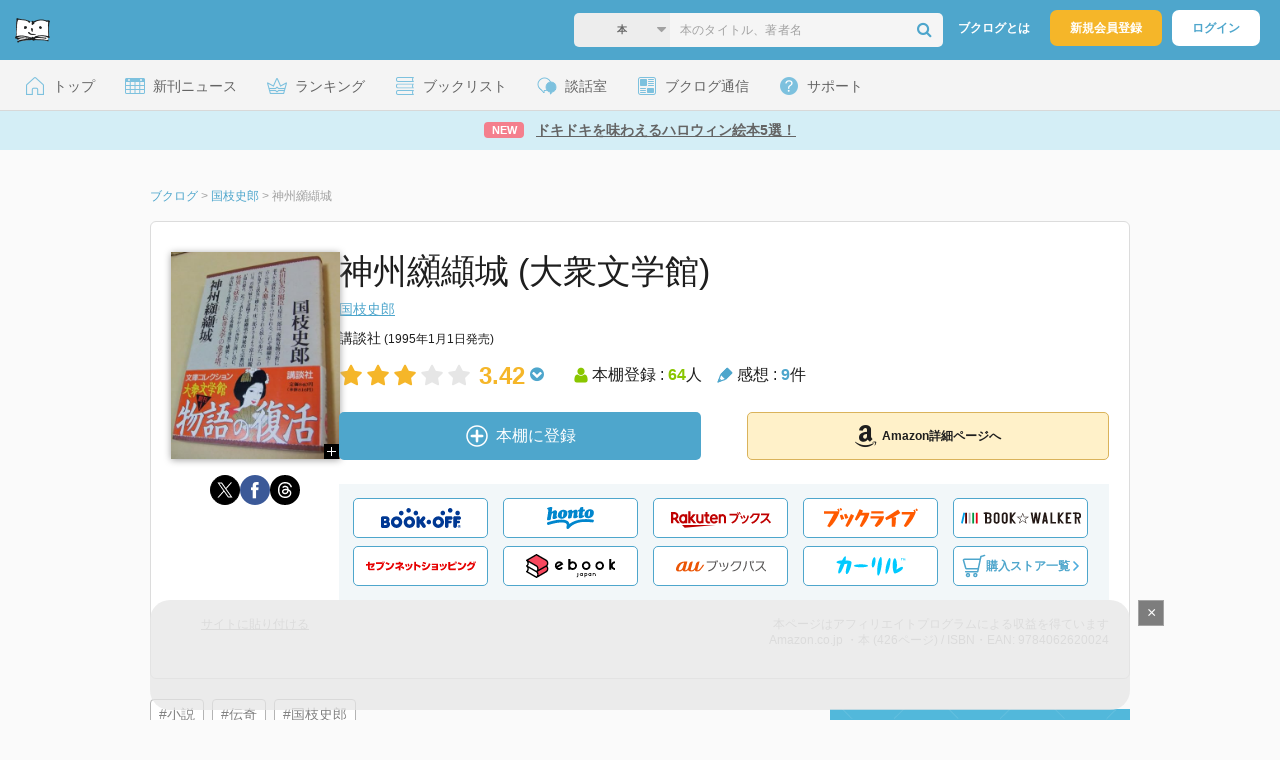

--- FILE ---
content_type: text/html; charset=utf-8
request_url: https://www.google.com/recaptcha/api2/aframe
body_size: 269
content:
<!DOCTYPE HTML><html><head><meta http-equiv="content-type" content="text/html; charset=UTF-8"></head><body><script nonce="hRlVXGVNbJNLPlUswoGB5Q">/** Anti-fraud and anti-abuse applications only. See google.com/recaptcha */ try{var clients={'sodar':'https://pagead2.googlesyndication.com/pagead/sodar?'};window.addEventListener("message",function(a){try{if(a.source===window.parent){var b=JSON.parse(a.data);var c=clients[b['id']];if(c){var d=document.createElement('img');d.src=c+b['params']+'&rc='+(localStorage.getItem("rc::a")?sessionStorage.getItem("rc::b"):"");window.document.body.appendChild(d);sessionStorage.setItem("rc::e",parseInt(sessionStorage.getItem("rc::e")||0)+1);localStorage.setItem("rc::h",'1762931821319');}}}catch(b){}});window.parent.postMessage("_grecaptcha_ready", "*");}catch(b){}</script></body></html>

--- FILE ---
content_type: image/svg+xml
request_url: https://booklog.jp/img/btn/btn_BOOKWALKER.svg
body_size: 5804
content:
<svg width="130" height="14" viewBox="0 0 130 14" fill="none" xmlns="http://www.w3.org/2000/svg">
<g clip-path="url(#clip0_188_2797)">
<path d="M14.184 0.747772H12.2068V13.3236H14.184V0.747772Z" fill="#009844"/>
<path d="M10.3345 0.747772H8.35693V13.3236H10.3345V0.747772Z" fill="#B4B4B5"/>
<path d="M6.48425 0.747772H4.50684V13.3236H6.48425V0.747772Z" fill="#530000"/>
<path d="M2.56657 0.67828L0 12.9895L1.93559 13.393L4.50215 1.0818L2.56657 0.67828Z" fill="#009FE8"/>
<path d="M18.0337 0.747772H16.0564V13.3236H18.0337V0.747772Z" fill="#E50012"/>
<path d="M71.0453 13.3729L69.7812 12.4562L66.9092 10.3739L64.0372 12.4562L62.7725 13.3729L63.26 11.8887L64.3668 8.51555L61.5339 6.46329L60.2708 5.54836H61.8307H65.3211L66.4278 2.16635L66.9088 0.698425L67.3887 2.16635L68.5275 5.54836H71.9878H73.5483L72.2845 6.46351L69.4501 8.51555L70.5578 11.8887L71.0453 13.3729Z" fill="#231815"/>
<path d="M64.9624 8.32334L63.7402 12.0466L66.9092 9.74926L70.0777 12.0466L68.8548 8.32249L71.9878 6.05392H68.1296L66.909 2.32361L65.6883 6.05392H61.8307L64.9624 8.32334Z" fill="white"/>
<path d="M41.7617 10.6533C41.7598 11.4272 41.4512 12.1689 40.9035 12.7158C40.3558 13.2626 39.6137 13.5701 38.8397 13.5708H38.3332C37.5592 13.5702 36.817 13.2627 36.2693 12.7158C35.7215 12.1689 35.413 11.4272 35.4112 10.6532V3.41793C35.4055 3.03391 35.4786 2.6528 35.6261 2.29814C35.7735 1.94349 35.992 1.62283 36.2682 1.35598C36.5359 1.08004 36.8571 0.861785 37.2122 0.714634C37.5674 0.567482 37.9488 0.494548 38.3332 0.500317H38.8397C39.224 0.494608 39.6054 0.567571 39.9605 0.71472C40.3156 0.861869 40.6368 1.08009 40.9044 1.35598C41.1806 1.62284 41.3992 1.94349 41.5467 2.29814C41.6941 2.65279 41.7673 3.0339 41.7617 3.41793V10.6533ZM39.8137 10.1297V3.88308C39.8137 3.37845 39.7617 3.00986 39.6578 2.77731C39.4889 2.42827 39.1837 2.25367 38.7421 2.25353C37.82 2.25353 37.359 2.79671 37.3592 3.88308V10.1297C37.3592 11.2165 37.7813 11.7597 38.6254 11.7594C39.4173 11.7594 39.8134 11.2162 39.8137 10.1297Z" fill="#231815"/>
<path d="M50.5504 10.6533C50.5485 11.4272 50.2399 12.1689 49.6922 12.7157C49.1445 13.2626 48.4024 13.5701 47.6285 13.5708H47.1218C46.3479 13.57 45.6059 13.2625 45.0584 12.7156C44.5108 12.1688 44.2024 11.4271 44.2006 10.6533V3.41793C44.1949 3.03391 44.268 2.65279 44.4154 2.29813C44.5628 1.94348 44.7813 1.62282 45.0576 1.35597C45.3251 1.08013 45.6462 0.861933 46.0012 0.714785C46.3562 0.567637 46.7375 0.49465 47.1218 0.500311H47.6284C48.0127 0.494598 48.3941 0.567559 48.7491 0.714709C49.1042 0.861858 49.4254 1.08009 49.693 1.35597C49.9693 1.6228 50.1879 1.94345 50.3353 2.2981C50.4828 2.65276 50.5559 3.03388 50.5503 3.41793L50.5504 10.6533ZM48.6023 10.1297V3.88307C48.6023 3.37845 48.5504 3.00986 48.4466 2.7773C48.2776 2.42826 47.9724 2.25367 47.5309 2.25352C46.6088 2.25352 46.1478 2.79671 46.1481 3.88307V10.1297C46.1481 11.2165 46.5701 11.7597 47.4142 11.7594C48.206 11.7594 48.6021 11.2161 48.6023 10.1297Z" fill="#231815"/>
<path d="M59.6298 13.3567H57.3985L54.905 9.65574V13.3567H52.8789V0.714722H54.9045V4.37659L57.3779 0.714722H59.5874L55.1569 6.99665L59.6298 13.3567Z" fill="#231815"/>
<path d="M86.4897 0.704926L84.2496 13.3665L82.1653 13.3469L80.977 6.41222L79.7498 13.3665L77.6658 13.3469L75.5035 0.704926H77.5291L78.7174 9.27579L79.9642 0.704926H82.029L83.2171 9.27579L84.464 0.704926H86.4897Z" fill="#231815"/>
<path d="M94.2589 13.3665H92.2425L91.8417 10.8855H90.2082L89.7902 13.3665H87.7725L90.0119 0.704803L92.0967 0.72442L94.2589 13.3665ZM91.534 8.85967L91.0446 5.3799L90.555 8.85967H91.534Z" fill="#231815"/>
<path d="M102.814 11.5452V13.3568H96.9121V0.714722H98.9377V11.5452H102.814Z" fill="#231815"/>
<path d="M111.582 13.3567H109.351L106.857 9.65574V13.3567H104.832V0.714722H106.857V4.37659L109.331 0.714722H111.54L107.109 6.99665L111.582 13.3567Z" fill="#231815"/>
<path d="M119.491 11.5548V13.3665H113.589V0.724206L119.491 0.70459V2.51655H115.614V5.92542H117.883V7.73695H115.614V11.5548H119.491Z" fill="#231815"/>
<path d="M32.9727 10.6648C32.9727 11.4714 32.7455 12.1282 32.291 12.6352C31.8366 13.1422 31.2132 13.3959 30.4209 13.3963H26.1031V0.695864L30.0509 0.676141C30.4355 0.670541 30.8171 0.743815 31.1723 0.89144C31.5274 1.03907 31.8485 1.25791 32.1158 1.53446C32.3921 1.80252 32.6107 2.12429 32.7581 2.47998C32.9055 2.83567 32.9785 3.21775 32.9727 3.60271V4.80016C32.9606 5.19679 32.8537 5.58475 32.661 5.93162C32.4401 6.37413 32.1869 6.66031 31.9013 6.79016C32.2303 6.9639 32.4962 7.23703 32.661 7.57066C32.856 7.90239 32.9632 8.27832 32.9727 8.66299V10.6648ZM31.0246 4.27884V4.05495C31.0246 3.41529 30.9461 2.99105 30.789 2.78224C30.5798 2.52154 30.1479 2.39112 29.4933 2.39097H28.0507V5.9425C28.6788 5.95561 29.5064 5.96201 29.5326 5.96201C30.1346 5.96201 30.5405 5.82505 30.7502 5.55113C30.9331 5.32931 31.0245 4.90514 31.0246 4.27862V4.27884ZM31.0246 10.5453V8.98154C31.0246 8.0207 30.7956 7.54017 30.3375 7.53995H28.0507V11.7598L29.827 11.7794C30.3113 11.7794 30.6452 11.6171 30.8286 11.2923C30.9598 11.046 31.0246 11.0646 31.0246 10.5451V10.5453Z" fill="#231815"/>
<path d="M28.6525 0.675171H24.5813V2.28553H28.6525V0.675171Z" fill="#231815"/>
<path d="M129.999 4.85004C129.999 5.6681 129.775 6.3272 129.328 6.82735C128.88 7.32749 128.253 7.57742 127.448 7.57714H125.254V13.4834H123.228V0.60757L127.078 0.587954C127.463 0.582273 127.844 0.655405 128.199 0.802842C128.554 0.950279 128.876 1.16889 129.143 1.44521C129.419 1.71256 129.638 2.03368 129.785 2.38875C129.933 2.74382 130.006 3.12532 130 3.50973L129.999 4.85004ZM128.051 4.32423V3.95792C128.051 3.32209 127.974 2.90009 127.82 2.69192C127.613 2.43221 127.188 2.30233 126.544 2.30225H125.253V5.9412L126.863 5.96071C127.344 5.96071 127.675 5.79834 127.857 5.4736C127.986 5.24013 128.051 4.85711 128.051 4.32455V4.32423Z" fill="#231815"/>
<path d="M127.412 6.16583L129.529 13.4263H127.699L125.874 6.98503" fill="#231815"/>
<path d="M125.312 0.587952H121.241V2.19852H125.312V0.587952Z" fill="#231815"/>
</g>
<defs>
<clipPath id="clip0_188_2797">
<rect width="130" height="14" fill="white"/>
</clipPath>
</defs>
</svg>


--- FILE ---
content_type: image/svg+xml
request_url: https://booklog.jp/img/btn/btn_booklive.svg
body_size: 3621
content:
<svg width="94" height="20" viewBox="0 0 94 20" fill="none" xmlns="http://www.w3.org/2000/svg">
<g clip-path="url(#clip0_566_473)">
<path d="M38.0739 4.79522L38.9516 2.57862L35.5721 1.13065L30.772 11.4698L30.9331 11.6434L32.6935 12.6475C34.0647 11.0681 35.3242 9.37966 36.4523 7.60192L36.9433 7.5449L40.5087 7.57961L35.7333 18.0031L35.7283 18.0651L37.6747 19.0519C37.7416 19.0717 37.7714 19.037 37.8185 19.0097C37.9251 18.9477 38.478 18.2758 38.6094 18.1246C41.2971 15.0228 43.6402 11.0161 44.8477 7.11596C44.932 6.84074 45.4775 4.93407 45.3758 4.85473L38.0714 4.79522H38.0739Z" fill="#FF5A00"/>
<path d="M75.0375 3.01491C74.7945 2.61821 74.425 2.01571 74.1498 1.69338C74.1102 1.64875 74.0878 1.58925 73.9986 1.619L61.1948 9.86306C61.1204 9.97959 61.2742 10.2102 61.3361 10.3342C61.537 10.7507 62.1593 11.7301 62.4296 12.0722C62.4643 12.1144 62.4841 12.1689 62.5535 12.1813L67.7132 9.88538L67.7256 18.8088L71.1026 18.7989C71.7547 16.0095 71.9952 13.2599 71.9183 10.2647L71.8464 9.37957C71.8464 9.37957 69.4736 9.22585 69.2505 9.10188C71.4596 7.96631 74.2614 6.60015 76.2152 5.1001C76.2573 5.03316 76.2077 4.95877 76.1805 4.89679C75.9573 4.36867 75.3548 3.53807 75.035 3.01491H75.0375Z" fill="#FF5A00"/>
<path d="M59.4221 3.27527L59.3279 3.20337L47.206 3.22072L47.1862 5.5365H59.4023L59.4221 3.27527Z" fill="#FF5A00"/>
<path d="M46.5216 10.6144H54.9541L50.6523 17.6014C50.6003 17.6882 50.5903 17.7923 50.6771 17.8643L52.4276 19.0395C52.4698 19.0643 52.5119 19.0618 52.559 19.0544C52.6508 19.0395 53.3847 18.5634 53.521 18.4717C57.0517 16.1088 59.5907 12.0748 60.1733 8.20197H46.5216V10.6144Z" fill="#FF5A00"/>
<path d="M26.9638 6.01752L21.3429 17.9956L23.4678 19.0345C23.5149 19.0642 23.6289 18.8906 23.7058 18.8014C25.4513 16.8203 27.1745 13.7062 28.3745 11.3061C28.8208 10.4135 29.768 8.66057 29.9936 7.75559C30.0085 7.69608 30.0358 7.61922 29.9961 7.56715L26.9638 6.01752Z" fill="#FF5A00"/>
<path d="M15.8756 7.32672L17.2145 11.9062L20.2468 10.8351C19.7534 9.25818 19.0022 7.93665 18.1641 6.54074L15.8781 7.3292L15.8756 7.32672Z" fill="#FF5A00"/>
<path d="M24.3381 9.86807C24.4224 9.77137 23.7827 8.45976 23.6761 8.22918C23.4604 7.77048 23.2075 7.26716 22.9571 6.82831C22.8728 6.67954 22.3645 5.83158 22.2851 5.79191C22.2182 5.75968 22.1438 5.77703 22.0744 5.79687L20.0016 6.59772L21.3876 10.8995L24.3381 9.86807Z" fill="#FF5A00"/>
<path d="M14.3608 0.595154L13.2575 1.36873L14.2741 3.14647L0 3.15391L0.0099177 5.83168H0.081821L9.89787 5.80689L3.25301 18.0775L5.43738 19.342L5.55887 19.3371C9.33008 16.3667 12.3327 10.9814 14.0162 7.48297C14.6832 6.09698 15.2187 4.649 15.5733 3.15391L14.7947 3.14647L15.6972 2.38777C15.3427 1.62907 14.8518 0.939793 14.3633 0.595154H14.3608Z" fill="#FF5A00"/>
<path d="M18.1989 1.7951C17.8988 1.05871 17.3509 0.538033 16.7831 0L16.7062 0.00743818C16.5674 0.153724 15.6624 0.689278 15.6178 0.771099C15.5508 0.89259 16.5327 2.4447 16.6294 2.70752L18.1989 1.79758V1.7951Z" fill="#FF5A00"/>
<path d="M91.781 3.27279C91.776 3.12898 90.5933 1.64133 90.4471 1.62894L89.3561 2.24383C89.7379 3.00749 89.9437 3.41412 90.209 3.98438L77.7078 4.01166L77.7127 6.40429L86.2296 6.47124L79.7756 17.8344C79.7508 17.9633 79.9145 18.0377 80.026 18.1171C80.2145 18.2509 81.4666 18.9849 81.6029 19.027C81.7071 19.0592 81.7517 19.0791 81.8608 19.0369C81.9228 19.0121 82.5005 18.546 82.5947 18.4642C85.6444 15.8534 88.5676 11.4152 90.2016 8.01591C90.4223 7.55722 91.905 4.15298 91.657 3.98438H91.1115C91.3025 3.7538 91.781 3.40172 91.7785 3.27527L91.781 3.27279Z" fill="#FF5A00"/>
<path d="M92.7058 0.629716C92.6041 0.597483 92.5694 0.614839 92.4801 0.649551C92.3661 0.69418 91.4661 1.24957 91.4661 1.24957L92.4554 3.21575L94 2.22894C94 2.22894 92.9711 0.716495 92.7058 0.629716Z" fill="#FF5A00"/>
</g>
<defs>
<clipPath id="clip0_566_473">
<rect width="94" height="20" fill="white"/>
</clipPath>
</defs>
</svg>


--- FILE ---
content_type: image/svg+xml
request_url: https://booklog.jp/img/item/shopping_cart.svg
body_size: 935
content:
<svg width="24" height="24" viewBox="0 0 24 24" fill="none" xmlns="http://www.w3.org/2000/svg">
<g clip-path="url(#clip0_436_471)">
<path d="M18.09 5.371H2.39997C1.90297 5.371 1.49997 5.774 1.49997 6.271C1.49997 6.355 1.51197 6.438 1.53497 6.519L3.71297 14.109C3.82297 14.494 4.17697 14.76 4.57797 14.76H15.844" stroke="#4EA6CC" stroke-width="1.5" stroke-linecap="square"/>
<path d="M22.4919 1.45999L18.9009 2.53199L15.6699 17.711H3.75694" stroke="#4EA6CC" stroke-width="1.5" stroke-linecap="round" stroke-linejoin="round"/>
<path d="M5.99003 22.538C5.17983 22.538 4.52303 21.8839 4.52303 21.077C4.52303 20.2701 5.17983 19.616 5.99003 19.616C6.80023 19.616 7.45703 20.2701 7.45703 21.077C7.45703 21.8839 6.80023 22.538 5.99003 22.538Z" stroke="#4EA6CC" stroke-width="1.5"/>
<path d="M13.3219 22.538C12.5117 22.538 11.8549 21.8839 11.8549 21.077C11.8549 20.2701 12.5117 19.616 13.3219 19.616C14.1321 19.616 14.7889 20.2701 14.7889 21.077C14.7889 21.8839 14.1321 22.538 13.3219 22.538Z" stroke="#4EA6CC" stroke-width="1.5"/>
</g>
<defs>
<clipPath id="clip0_436_471">
<rect width="24" height="24" fill="white"/>
</clipPath>
</defs>
</svg>
